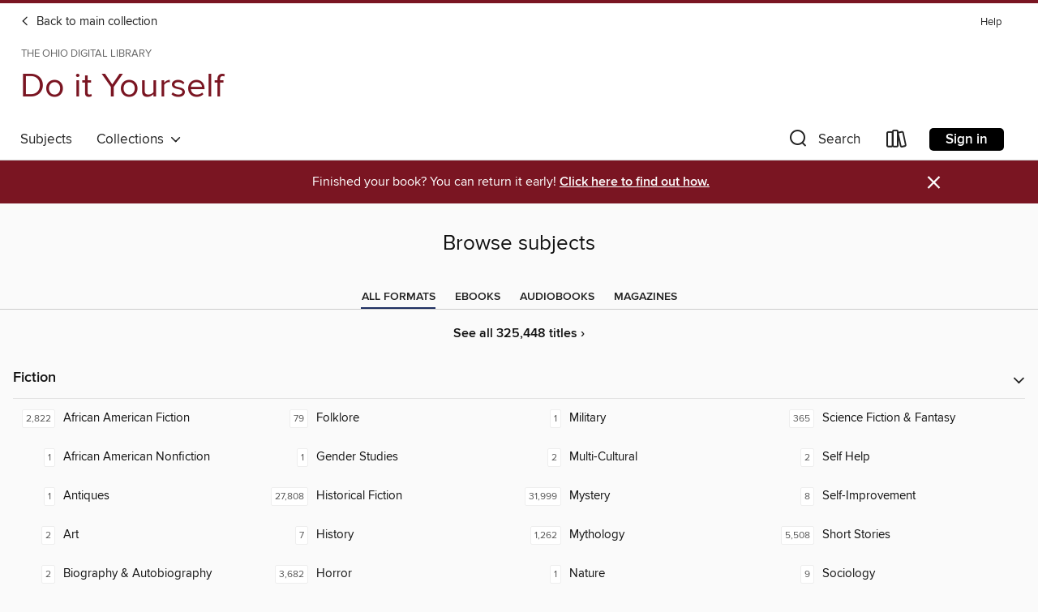

--- FILE ---
content_type: text/css; charset=utf-8
request_url: https://ohdbks.overdrive.com/assets/v3/css/45b2cd3100fbdebbdb6e3d5fa7e06ec7/colors.css?primary=%231e2f61&primaryR=30&primaryG=47&primaryB=97&primaryFontColor=%23fff&secondary=%237a1522&secondaryR=122&secondaryG=21&secondaryB=34&secondaryFontColor=%23fff&bannerIsSecondaryColor=false&defaultColor=%23222
body_size: 1577
content:
.primary-color{color:#1e2f61!important}.primary-fill{fill:#1e2f61!important}.primary-background{background-color:#1e2f61}.primary-font{color:#fff}.primary-font-highlight-box:before{content:'';position:absolute;display:block;top:0;bottom:0;left:0;right:0;background:#fff;opacity:.08}.primary-font-highlight-box:after{content:'';position:absolute;display:block;top:0;bottom:0;left:0;right:0;border:1px dashed #fff;opacity:.28}.secondary-font-highlight-box:before{content:'';position:absolute;display:block;top:0;bottom:0;left:0;right:0;background:#fff;opacity:.08}.secondary-font-highlight-box:after{content:'';position:absolute;display:block;top:0;bottom:0;left:0;right:0;border:1px dashed #fff;opacity:.28}.Hero .Hero-banner{background:#1e2f61!important}.Campaign{background:#1e2f61!important}.Campaign-title{color:#fff}.Campaign-monochrome-svg{fill:#fff}.Campaign-featuredTitle,.Campaign-featuredTitle:hover{color:#fff}.Campaign-author,.Campaign-author:hover{color:#fff}.Campaign-author:hover,.Campaign-learnMoreLink{color:#fff}.Campaign-description{color:#fff}.kindle-trouble-container .od-format-button{color:#fff!important}.button.place-a-hold.Button-holdButton{border:2px solid}.button.place-a-hold.Button-holdButton:hover{border:2px solid}.AccountPageMenu-tabListItem{border-color:#1e2f61!important}.primary-color-hover:hover{color:#1e2f61!important}.primary-color-focus:focus{color:#1e2f61!important}.secondary-color{color:#7a1522!important}.secondary-fill{fill:#7a1522!important}.secondary-color-hoverable{color:#7a1522}.secondary-color-hoverable:focus,.secondary-color-hoverable:hover{color:#61101b}.secondary-background{background:#7a1522!important;color:#fff!important}.secondary-color-hover:hover{color:#7a1522!important}.secondary-background-hover:hover{background:#7a1522!important}.secondary-color-focus:focus{color:#7a1522!important}.secondary-border-color{border-color:#7a1522!important}.secondary-underline{color:#7a1522!important;text-decoration:underline}.button.outline[disabled],.button.outline[disabled]:focus,.button.outline[disabled]:hover{color:#666!important;border-color:#666;background:0 0}.spinner{border-bottom:4px solid rgba(255,255,255,.2);border-left:4px solid rgba(255,255,255,.2);border-right:4px solid rgba(255,255,255,.2);border-top:4px solid rgba(255,255,255,.8)}.MergedSite .Header,.nav-container{border-top:4px solid #7a1522;background-color:#fff}.notificationDotContainer{background-color:#fff}.BrowseFormats .BrowseFormats-link.is-active:after,.BrowseFormats .BrowseFormats-link:after{background-color:#1e2f61}.icon-account.expanded{color:#7a1522!important}.top-bar-section li:not(.has-form) a:not(.button):not(.close-advantage-tout){color:#222;background-color:#fff}.top-bar-section .open li:not(.has-form) a:not(.button):not(.close-advantage-tout){color:#222;background-color:#fff}.notification-bell-svg{fill:#222;stroke:#222}.top-bar-section ul li{color:#222;background:0 0}.top-bar-section ul li:hover{background:0 0}.top-bar-section ul .open li:not(.has-form) a:not(.button):not(.close-advantage-tout){color:#222;background-color:#fff}.content.f-dropdown div h2,.content.f-dropdown div li h2{color:#1e2f61}.title-details .loan-button-audiobook .accordion .accordion-navigation a.primary:focus{box-shadow:none;color:#fff}.title-details .loan-button-audiobook .accordion .accordion-navigation a.primary:hover{color:#fff}.top-bar.expanded .toggle-topbar.menu-icon{color:#7a1522}nav.top-bar{background-color:#fff}nav.top-bar li.search-icon i.expanded{color:#7a1522}.top-bar.expanded .toggle-topbar.browse a{color:#7a1522}ul#lending-period-options-mobile.f-dropdown li a:after,ul#lending-period-options-mobile.f-dropdown li a:hover,ul#lending-period-options.f-dropdown li a:after,ul#lending-period-options.f-dropdown li a:hover{color:#7a1522}ul.pagination li.current a:focus,ul.pagination li.current a:hover,ul.pagination li.current button:focus,ul.pagination li.current button:hover{background:#1e2f61}.Toaster-toast:not(.is-burnt),.sample-only-banner{background-color:#7a1522;color:#fff}.sample-only-banner__message h1,.sample-only-banner__message h2,.sample-only-banner__message h3,.sample-only-banner__message h4,.sample-only-banner__message h5,.sample-only-banner__message h6{color:#fff}.accordion-navigation .content a li:hover{color:#7a1522}.library-card-sign-up a:hover{color:#1e2f61}span.selected,span.selected:hover{border-color:#7a1522}.collection-link.primary-color-hover:hover span.selected{border-color:#1e2f61}.Autocompletions .Autocompletions-item.is-active{border-left:solid 2px #7a1522!important}[dir=rtl] .Autocompletions .Autocompletions-item.is-active{border-left:inherit!important;border-right:solid 2px #7a1522!important}.media-container.list-view ul li .title-container .title-contents .title-header-bar.available-title a{color:#fff;background:#7a1522}.Nav-searchIcon--desktop.is-selected{border-bottom:2px solid #7a1522}.Nav-collectionsDropLink.open .Nav-collectionsDropArrow{color:#7a1522!important}.MobileNav-roomLibraryName,.Nav-room-logo--desktop{color:#7a1522!important}.DesktopNavLinks .DesktopNavLinks-link{color:#222}.Nav-accountDropArrow{color:#222}.Nav-collectionsDropArrow{color:#222}.Nav-searchIcon--desktop{color:#222}.Nav-bookshelfIcon--desktop{color:#222}.Nav-advancedSearch{color:#222}.Nav-advancedSearch:hover{color:#222}.Nav-advancedSearch:focus{color:#222}.Nav-advancedSearchCaret{color:#222}.getACardPromoHeader p{color:#222}.MobileNav{background-color:#fff;color:#222}.MobileNav-bookshelfIcon{color:#222}.MobileNav-hamburgerIcon{color:#222}.MobileNav-submitSearch{color:#222}.MobileNav-advancedSearch{color:#000;background-color:#fff}.MobileNav-searchInput{background:0 0!important}.Nav .Nav-searchBar{border-bottom:1px solid #ccc}.MobileNav-roomLogo,.Nav-room-sub-logo--desktop{color:#666}a.Nav-backToMainCollection{color:#222}a.Nav-backToMainCollection:hover{color:#222}.Nav-topRightLink:not(:first-child){border-left:1px solid #cdccd1}[dir=rtl] .Nav-topRightLink:not(:first-child){border-left:inherit;border-right:1px solid #cdccd1}.search-bar input{background:#fff!important}.MobileNav-clearSearchIcon,.Nav-clearSearch{background:#555}p.advantage-tout-text{color:#222}p.advantage-tout-text:hover{color:#222}